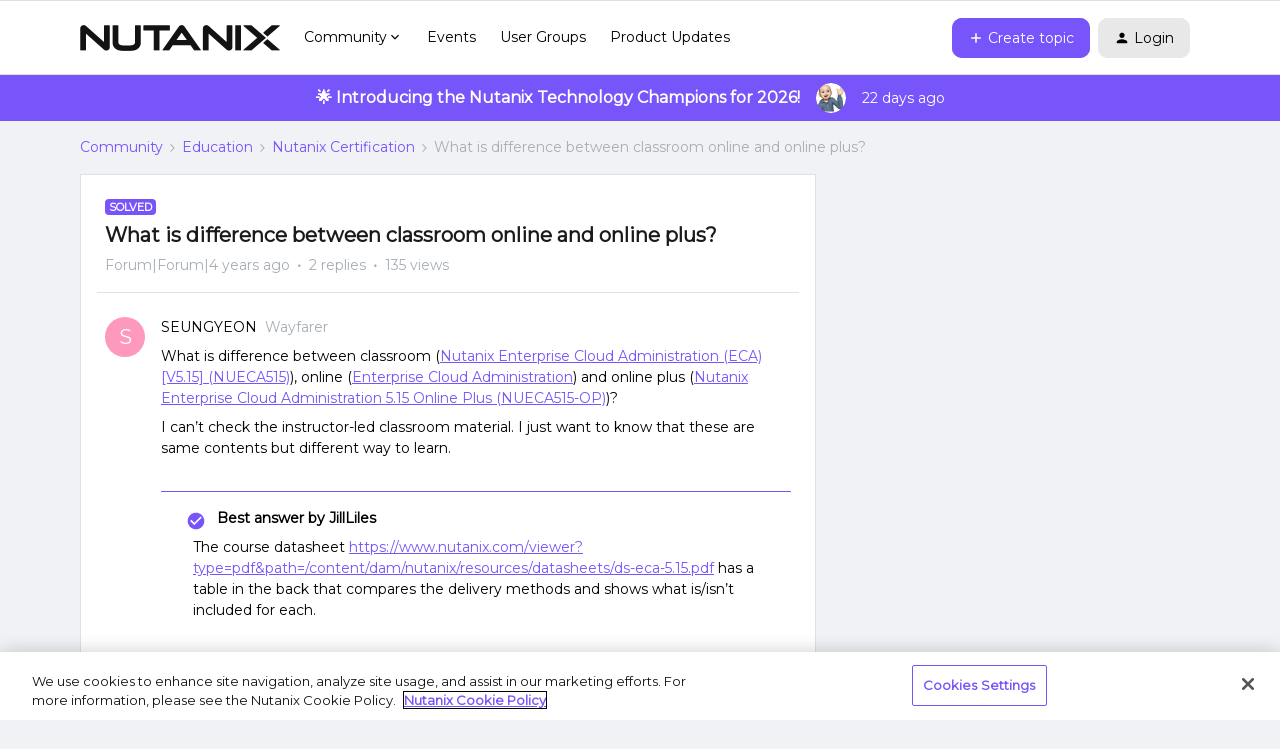

--- FILE ---
content_type: application/x-javascript
request_url: https://assets.adobedtm.com/2cd47122fe1d/d9891d7a991d/742bce77cf02/RC649036a64f74421b8a9e95edbb8c7287-source.min.js
body_size: 323
content:
// For license information, see `https://assets.adobedtm.com/2cd47122fe1d/d9891d7a991d/742bce77cf02/RC649036a64f74421b8a9e95edbb8c7287-source.js`.
_satellite.__registerScript('https://assets.adobedtm.com/2cd47122fe1d/d9891d7a991d/742bce77cf02/RC649036a64f74421b8a9e95edbb8c7287-source.min.js', "<!-- Reddit Pixel -->\n<script>\n!function(w,d){if(!w.rdt){var p=w.rdt=function(){p.sendEvent?p.sendEvent.apply(p,arguments):p.callQueue.push(arguments)};p.callQueue=[];var t=d.createElement(\"script\");t.src=\"https://www.redditstatic.com/ads/pixel.js\",t.async=!0;var s=d.getElementsByTagName(\"script\")[0];s.parentNode.insertBefore(t,s)}}(window,document);rdt('init','t2_5fvginoj', {\"optOut\":false,\"useDecimalCurrencyValues\":true});rdt('track', 'PageVisit');\n</script>\n<!-- DO NOT MODIFY UNLESS TO REPLACE A USER IDENTIFIER -->\n<!-- End Reddit Pixel -->");

--- FILE ---
content_type: application/x-javascript
request_url: https://assets.adobedtm.com/2cd47122fe1d/d9891d7a991d/742bce77cf02/RC5f0784a9aed646649e5462b80d41b6da-source.min.js
body_size: 150
content:
// For license information, see `https://assets.adobedtm.com/2cd47122fe1d/d9891d7a991d/742bce77cf02/RC5f0784a9aed646649e5462b80d41b6da-source.js`.
_satellite.__registerScript('https://assets.adobedtm.com/2cd47122fe1d/d9891d7a991d/742bce77cf02/RC5f0784a9aed646649e5462b80d41b6da-source.min.js', "<!-- Global site tag (gtag.js) - Google Analytics -->\n<script async src=\"https://www.googletagmanager.com/gtag/js?id=UA-21535829-5\"></script>\n<script>\n  window.dataLayer = window.dataLayer || [];\n  function gtag(){dataLayer.push(arguments);}\n  gtag('js', new Date());\n\n  gtag('config', 'UA-21535829-5');\n</script>");

--- FILE ---
content_type: application/javascript
request_url: https://next.nutanix.com/js/barebones-init.js
body_size: 232
content:
(function (app) {
  if (!app) throw Error('We expected that barebones-app was defined global')

  setInterval(function () {
    var initJS = document.getElementById('js-init')
    if (initJS) {
      app.config.html = true
      app.init(JSON.parse(initJS.value))
      app.config.html = false
      initJS.parentElement.removeChild(initJS)
    }
  }, 1000)
})(window.app)
